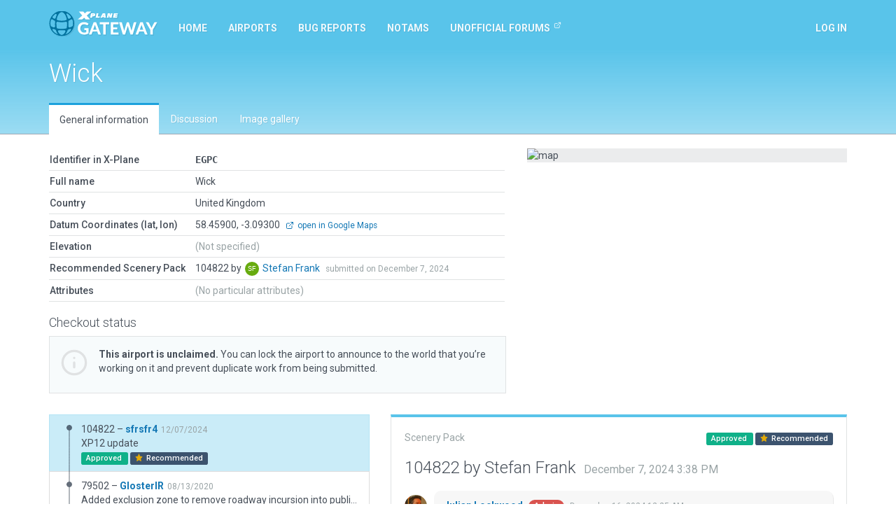

--- FILE ---
content_type: text/html; charset=utf-8
request_url: https://gateway.x-plane.com/airports/EGPC/show
body_size: 7696
content:
<!DOCTYPE html><html lang="en"><head><title>X-Plane Scenery Gateway</title><meta charset="utf-8"><meta name="viewport" content="width=device-width, initial-scale=1"><!-- Set global variables for the javascript frontend controllers (both Angular and Vue)--><script>// Globals for Vue and per-page js controllers
var app = {
    flashbag: {},
    user: null,
    site_locked: false,
    env: {
        GOOGLE_MAPS_API_KEY: "AIzaSyA3MCEK8ccORJhDJuY4s6mp_6kLWS6X1DY"
    },
    initial_state: {"airport":{"AirportCode":"EGPC","AirportName":"Wick","Latitude":"58.459000000","Longitude":"-3.093000000","Elevation":null,"Country":"United Kingdom","DeprecatedInFavorOf":null,"Deprecated":null,"RecommendedPack":104822,"comments":[{"CommentId":1421,"AirportCode":"EGPC","UserId":8240,"SceneryId":null,"CommentText":"@GlosterIR\n\nIf you're still working on this, can you update the coms frequencies according to the current AIP:\nAWOS - 113.600 - Wick Information\nTower - 119.705 - Wick Tower\nApproach - 119.705 - Wick Approach\n\nhttps://www.aurora.nats.co.uk/htmlAIP/Publications/2020-07-16-AIRAC/html/eAIP/EG-AD-2.EGPC-en-GB.html#EGPC-AD-2.18","DateAdded":"2020-08-07T09:34:19.000Z","user":{"AvatarURL":"//www.gravatar.com/avatar/9afaccdfdc890301f68b1a651d28f0ca?size=64&default=blank","DisplayName":"oobayly","UserId":8240,"UserName":"oobayly","UserType":"a","FirstName":null,"LastName":null}}],"airportsceneries":[{"WedVersion":"2.6r2","Coordinates":{"Latitude":58.458511302,"Longitude":-3.0928500995},"Status":"approved","IsDownloadable":true,"PublishedVersions":[],"SceneryId":104822,"AirportCode":"EGPC","UserID":27061,"DateAdded":"2024-12-07T15:38:23.000Z","DateAccepted":"2024-12-08T01:48:03.000Z","DateApproved":"2024-12-16T00:25:54.000Z","DateDeclined":null,"FileName":"EGPCsfrsfr420241207153823.zip","Is3D":true,"ParentId":79502,"SceneryAirportName":"Wick","XPlaneVersion":"12.1.2-r4-0f2fea01","EditorsChoice":false,"UserId":27061,"author":{"AvatarURL":"//www.gravatar.com/avatar/29e9f23c1c5c013cb49e864bdef1b30b?size=64&default=blank","isAdmin":false,"isModerator":false,"isArtist":true,"isDeleted":false,"DisplayName":"Stefan Frank","Role":"ROLE_ARTIST","Metadata":{"maxSubmittedIssuesPerDay":3,"lastSubmittedIssues":["2025-11-10T08:45:17.528Z","2025-09-04T13:54:19.898Z","2025-08-22T09:25:25.665Z"]},"IsManualCategory":true,"UserId":27061,"UserName":"sfrsfr4","UserType":"a","DateAdded":"2022-01-11T18:29:25.000Z","Active":"Y","AcceptedGDPR":1,"IssueNotification":true,"AirportNotification":true,"MentionNotification":true,"FirstName":"Stefan","LastName":"Frank","CountryId":77,"BaseAirportCode":"EDDS","JiraAccountId":null,"LastActivityDate":"2026-01-23T21:56:23.000Z","Category":"trusted"},"featuretypes":[{"FeatureTypeId":2,"FeatureTypeLiteral":"Has Taxi Route","isReserved":true,"description":null,"sceneryfeatures":{"airportscenerySceneryId":104822,"featuretypeFeatureTypeId":2}}],"airportscenerycomments":[{"CommentId":182603,"SceneryId":104822,"UserId":27061,"DateAdded":"2024-12-07T15:38:23.000Z","Comments":"XP12 update","CommentType":"A","user":{"AvatarURL":"//www.gravatar.com/avatar/29e9f23c1c5c013cb49e864bdef1b30b?size=64&default=blank","DisplayName":"Stefan Frank","UserId":27061,"UserName":"sfrsfr4","UserType":"a","FirstName":"Stefan","LastName":"Frank"}},{"CommentId":182773,"SceneryId":104822,"UserId":27,"DateAdded":"2024-12-16T00:25:54.000Z","Comments":"Approved by moderator.","CommentType":"M","user":{"AvatarURL":"//www.gravatar.com/avatar/7eb3fdd362bf56d9a48b768029b5f75e?size=64&default=blank","DisplayName":"Julian Lockwood","UserId":27,"UserName":"Julian","UserType":"g","FirstName":"Julian","LastName":"Lockwood"}}]},{"WedVersion":"2.2r2","Coordinates":{"Latitude":58.4562845,"Longitude":-3.089723404},"Status":"approved","IsDownloadable":true,"PublishedVersions":[],"SceneryId":79502,"AirportCode":"EGPC","UserID":8440,"DateAdded":"2020-08-13T15:46:53.000Z","DateAccepted":"2020-08-14T16:07:17.000Z","DateApproved":"2020-08-26T19:10:38.000Z","DateDeclined":null,"FileName":"EGPCGlosterIR20200813154653.zip","Is3D":true,"ParentId":78523,"SceneryAirportName":"Wick","XPlaneVersion":"11.41r1","EditorsChoice":false,"UserId":8440,"author":{"AvatarURL":"//www.gravatar.com/avatar/fd4068cd50015a5a652b10e9f281952b?size=64&default=blank","isAdmin":false,"isModerator":false,"isArtist":true,"isDeleted":false,"DisplayName":"David C","Role":"ROLE_ARTIST","Metadata":{"maxSubmittedIssuesPerDay":3,"lastSubmittedIssues":["2021-04-25T18:52:13.507Z"]},"IsManualCategory":false,"UserId":8440,"UserName":"GlosterIR","UserType":"a","DateAdded":"2020-04-17T11:30:01.000Z","Active":"Y","AcceptedGDPR":1,"IssueNotification":true,"AirportNotification":true,"MentionNotification":true,"FirstName":"David","LastName":"C","CountryId":216,"BaseAirportCode":"EGBJ","JiraAccountId":null,"LastActivityDate":"2025-02-12T08:37:20.000Z","Category":null},"featuretypes":[{"FeatureTypeId":2,"FeatureTypeLiteral":"Has Taxi Route","isReserved":true,"description":null,"sceneryfeatures":{"airportscenerySceneryId":79502,"featuretypeFeatureTypeId":2}}],"airportscenerycomments":[{"CommentId":131228,"SceneryId":79502,"UserId":8440,"DateAdded":"2020-08-13T15:46:53.000Z","Comments":"Added exclusion zone to remove roadway incursion into public car park.","CommentType":"A","user":{"AvatarURL":"//www.gravatar.com/avatar/fd4068cd50015a5a652b10e9f281952b?size=64&default=blank","DisplayName":"David C","UserId":8440,"UserName":"GlosterIR","UserType":"a","FirstName":"David","LastName":"C"}},{"CommentId":131580,"SceneryId":79502,"UserId":27,"DateAdded":"2020-08-26T19:10:36.000Z","Comments":"Approved by moderator.","CommentType":"M","user":{"AvatarURL":"//www.gravatar.com/avatar/7eb3fdd362bf56d9a48b768029b5f75e?size=64&default=blank","DisplayName":"Julian Lockwood","UserId":27,"UserName":"Julian","UserType":"g","FirstName":"Julian","LastName":"Lockwood"}}]},{"WedVersion":"2.2r2","Coordinates":{"Latitude":58.4562845,"Longitude":-3.089723404},"Status":"declined","IsDownloadable":false,"PublishedVersions":[],"SceneryId":78523,"AirportCode":"EGPC","UserID":8440,"DateAdded":"2020-06-20T07:06:29.000Z","DateAccepted":"2020-06-22T18:37:05.000Z","DateApproved":null,"DateDeclined":"2020-07-02T06:05:31.000Z","FileName":"EGPCGlosterIR20200620070629.zip","Is3D":true,"ParentId":78293,"SceneryAirportName":"Wick","XPlaneVersion":"11.41r1","EditorsChoice":false,"UserId":8440,"author":{"AvatarURL":"//www.gravatar.com/avatar/fd4068cd50015a5a652b10e9f281952b?size=64&default=blank","isAdmin":false,"isModerator":false,"isArtist":true,"isDeleted":false,"DisplayName":"David C","Role":"ROLE_ARTIST","Metadata":{"maxSubmittedIssuesPerDay":3,"lastSubmittedIssues":["2021-04-25T18:52:13.507Z"]},"IsManualCategory":false,"UserId":8440,"UserName":"GlosterIR","UserType":"a","DateAdded":"2020-04-17T11:30:01.000Z","Active":"Y","AcceptedGDPR":1,"IssueNotification":true,"AirportNotification":true,"MentionNotification":true,"FirstName":"David","LastName":"C","CountryId":216,"BaseAirportCode":"EGBJ","JiraAccountId":null,"LastActivityDate":"2025-02-12T08:37:20.000Z","Category":null},"featuretypes":[{"FeatureTypeId":2,"FeatureTypeLiteral":"Has Taxi Route","isReserved":true,"description":null,"sceneryfeatures":{"airportscenerySceneryId":78523,"featuretypeFeatureTypeId":2}}],"airportscenerycomments":[{"CommentId":129223,"SceneryId":78523,"UserId":8440,"DateAdded":"2020-06-20T07:06:29.000Z","Comments":"Ramp start positions and sizes revised to remove incursions on nearby objects","CommentType":"A","user":{"AvatarURL":"//www.gravatar.com/avatar/fd4068cd50015a5a652b10e9f281952b?size=64&default=blank","DisplayName":"David C","UserId":8440,"UserName":"GlosterIR","UserType":"a","FirstName":"David","LastName":"C"}},{"CommentId":129732,"SceneryId":78523,"UserId":27,"DateAdded":"2020-07-02T06:05:31.000Z","Comments":"Parking space incursions on road network.","CommentType":"M","user":{"AvatarURL":"//www.gravatar.com/avatar/7eb3fdd362bf56d9a48b768029b5f75e?size=64&default=blank","DisplayName":"Julian Lockwood","UserId":27,"UserName":"Julian","UserType":"g","FirstName":"Julian","LastName":"Lockwood"}}]},{"WedVersion":"2.2r2","Coordinates":{"Latitude":58.4562845,"Longitude":-3.089723403838309},"Status":"declined","IsDownloadable":false,"PublishedVersions":[],"SceneryId":78293,"AirportCode":"EGPC","UserID":8440,"DateAdded":"2020-06-10T18:36:44.000Z","DateAccepted":"2020-06-11T18:05:35.000Z","DateApproved":null,"DateDeclined":"2020-06-20T04:12:49.000Z","FileName":"EGPCGlosterIR20200610183644.zip","Is3D":true,"ParentId":43759,"SceneryAirportName":"Wick","XPlaneVersion":"11.41r1","EditorsChoice":false,"UserId":8440,"author":{"AvatarURL":"//www.gravatar.com/avatar/fd4068cd50015a5a652b10e9f281952b?size=64&default=blank","isAdmin":false,"isModerator":false,"isArtist":true,"isDeleted":false,"DisplayName":"David C","Role":"ROLE_ARTIST","Metadata":{"maxSubmittedIssuesPerDay":3,"lastSubmittedIssues":["2021-04-25T18:52:13.507Z"]},"IsManualCategory":false,"UserId":8440,"UserName":"GlosterIR","UserType":"a","DateAdded":"2020-04-17T11:30:01.000Z","Active":"Y","AcceptedGDPR":1,"IssueNotification":true,"AirportNotification":true,"MentionNotification":true,"FirstName":"David","LastName":"C","CountryId":216,"BaseAirportCode":"EGBJ","JiraAccountId":null,"LastActivityDate":"2025-02-12T08:37:20.000Z","Category":null},"featuretypes":[{"FeatureTypeId":2,"FeatureTypeLiteral":"Has Taxi Route","isReserved":true,"description":null,"sceneryfeatures":{"airportscenerySceneryId":78293,"featuretypeFeatureTypeId":2}}],"airportscenerycomments":[{"CommentId":128708,"SceneryId":78293,"UserId":8440,"DateAdded":"2020-06-10T18:36:44.000Z","Comments":"Revised an already very good airport model with latest developments. Converted unused taxiways to draped polygons, added North Apron parking with new holds, revised signage, reduced height of airport terminal to single storey, updated to pass latest gateway validation.","CommentType":"A","user":{"AvatarURL":"//www.gravatar.com/avatar/fd4068cd50015a5a652b10e9f281952b?size=64&default=blank","DisplayName":"David C","UserId":8440,"UserName":"GlosterIR","UserType":"a","FirstName":"David","LastName":"C"}},{"CommentId":129214,"SceneryId":78293,"UserId":27,"DateAdded":"2020-06-20T04:12:49.000Z","Comments":"One or more ramp-start incursion(s) on nearby objects or facades. Hint: Place WED in 'Taxi+Flow' mode to see ramp start profiles.","CommentType":"M","user":{"AvatarURL":"//www.gravatar.com/avatar/7eb3fdd362bf56d9a48b768029b5f75e?size=64&default=blank","DisplayName":"Julian Lockwood","UserId":27,"UserName":"Julian","UserType":"g","FirstName":"Julian","LastName":"Lockwood"}}]},{"WedVersion":"1.4.1r00","Coordinates":null,"Status":"approved","IsDownloadable":true,"PublishedVersions":[],"SceneryId":43759,"AirportCode":"EGPC","UserID":249,"DateAdded":"2016-05-19T14:40:58.000Z","DateAccepted":"2016-05-20T00:38:41.000Z","DateApproved":"2016-05-25T18:14:29.000Z","DateDeclined":null,"FileName":"EGPCBeda20160519194058.zip","Is3D":true,"ParentId":null,"SceneryAirportName":"Wick","XPlaneVersion":null,"EditorsChoice":false,"UserId":249,"author":{"AvatarURL":"//www.gravatar.com/avatar/ad175aa752500ec013e4343c1b62ed44?size=64&default=blank","isAdmin":false,"isModerator":false,"isArtist":true,"isDeleted":false,"DisplayName":"Beda","Role":"ROLE_ARTIST","Metadata":{"maxSubmittedIssuesPerDay":3,"lastSubmittedIssues":["2023-04-07T22:33:42.416Z","2022-09-23T10:34:12.273Z","2022-09-23T10:32:05.976Z"]},"IsManualCategory":true,"UserId":249,"UserName":"Beda","UserType":"a","DateAdded":"2014-10-26T08:41:14.000Z","Active":"Y","AcceptedGDPR":1,"IssueNotification":true,"AirportNotification":false,"MentionNotification":true,"FirstName":null,"LastName":null,"CountryId":null,"BaseAirportCode":null,"JiraAccountId":null,"LastActivityDate":"2025-09-14T10:39:39.000Z","Category":"trusted"},"featuretypes":[{"FeatureTypeId":2,"FeatureTypeLiteral":"Has Taxi Route","isReserved":true,"description":null,"sceneryfeatures":{"airportscenerySceneryId":43759,"featuretypeFeatureTypeId":2}}],"airportscenerycomments":[{"CommentId":52555,"SceneryId":43759,"UserId":249,"DateAdded":"2016-05-19T14:40:58.000Z","Comments":"RWY placed according to coordinates published in the AIP UK.","CommentType":"A","user":{"AvatarURL":"//www.gravatar.com/avatar/ad175aa752500ec013e4343c1b62ed44?size=64&default=blank","DisplayName":"Beda","UserId":249,"UserName":"Beda","UserType":"a","FirstName":null,"LastName":null}},{"CommentId":52567,"SceneryId":43759,"UserId":27,"DateAdded":"2016-05-20T00:38:41.000Z","Comments":"Accepted by moderator, but not yet evaluated.","CommentType":"M","user":{"AvatarURL":"//www.gravatar.com/avatar/7eb3fdd362bf56d9a48b768029b5f75e?size=64&default=blank","DisplayName":"Julian Lockwood","UserId":27,"UserName":"Julian","UserType":"g","FirstName":"Julian","LastName":"Lockwood"}},{"CommentId":52657,"SceneryId":43759,"UserId":27,"DateAdded":"2016-05-25T18:14:29.000Z","Comments":"Approved by moderator.","CommentType":"M","user":{"AvatarURL":"//www.gravatar.com/avatar/7eb3fdd362bf56d9a48b768029b5f75e?size=64&default=blank","DisplayName":"Julian Lockwood","UserId":27,"UserName":"Julian","UserType":"g","FirstName":"Julian","LastName":"Lockwood"}}]},{"WedVersion":"1.3.1r01","Coordinates":null,"Status":"approved","IsDownloadable":true,"PublishedVersions":[],"SceneryId":14508,"AirportCode":"EGPC","UserID":25,"DateAdded":"2015-01-17T12:26:53.000Z","DateAccepted":"2015-01-17T13:07:50.000Z","DateApproved":"2015-01-17T13:07:50.000Z","DateDeclined":null,"FileName":"EGPCWEDbot20150117182653.zip","Is3D":false,"ParentId":null,"SceneryAirportName":"Wick","XPlaneVersion":null,"EditorsChoice":false,"UserId":25,"author":{"AvatarURL":"//www.gravatar.com/avatar/062f393f479c4f630e3d434170c109b6?size=64&default=blank","isAdmin":true,"isModerator":false,"isArtist":false,"isDeleted":false,"DisplayName":"WEDbot","Role":"ROLE_ADMIN","Metadata":{"maxSubmittedIssuesPerDay":3,"lastSubmittedIssues":[]},"IsManualCategory":false,"UserId":25,"UserName":"WEDbot","UserType":"g","DateAdded":"2014-06-18T14:41:44.000Z","Active":"Y","AcceptedGDPR":1,"IssueNotification":true,"AirportNotification":true,"MentionNotification":true,"FirstName":null,"LastName":null,"CountryId":null,"BaseAirportCode":null,"JiraAccountId":null,"LastActivityDate":null,"Category":null},"featuretypes":[],"airportscenerycomments":[{"CommentId":16142,"SceneryId":14508,"UserId":25,"DateAdded":"2015-01-17T12:26:53.000Z","Comments":"Airport upload from X-Plane 10.32's default apt.dat","CommentType":"A","user":{"AvatarURL":"//www.gravatar.com/avatar/062f393f479c4f630e3d434170c109b6?size=64&default=blank","DisplayName":"WEDbot","UserId":25,"UserName":"WEDbot","UserType":"g","FirstName":null,"LastName":null}}]}],"attributes":[],"_checkout":null,"_noRecommendedScenery":false,"_recommendedSceneryIsOld":false},"reference_scenery":{"WedVersion":"2.6r2","Coordinates":{"Latitude":58.458511302,"Longitude":-3.0928500995},"Status":"approved","IsDownloadable":true,"PublishedVersions":[],"SceneryId":104822,"AirportCode":"EGPC","UserID":27061,"DateAdded":"2024-12-07T15:38:23.000Z","DateAccepted":"2024-12-08T01:48:03.000Z","DateApproved":"2024-12-16T00:25:54.000Z","DateDeclined":null,"FileName":"EGPCsfrsfr420241207153823.zip","Is3D":true,"ParentId":79502,"SceneryAirportName":"Wick","XPlaneVersion":"12.1.2-r4-0f2fea01","EditorsChoice":false,"UserId":27061,"author":{"AvatarURL":"//www.gravatar.com/avatar/29e9f23c1c5c013cb49e864bdef1b30b?size=64&default=blank","isAdmin":false,"isModerator":false,"isArtist":true,"isDeleted":false,"DisplayName":"Stefan Frank","Role":"ROLE_ARTIST","Metadata":{"maxSubmittedIssuesPerDay":3,"lastSubmittedIssues":["2025-11-10T08:45:17.528Z","2025-09-04T13:54:19.898Z","2025-08-22T09:25:25.665Z"]},"IsManualCategory":true,"UserId":27061,"UserName":"sfrsfr4","UserType":"a","DateAdded":"2022-01-11T18:29:25.000Z","Active":"Y","AcceptedGDPR":1,"IssueNotification":true,"AirportNotification":true,"MentionNotification":true,"FirstName":"Stefan","LastName":"Frank","CountryId":77,"BaseAirportCode":"EDDS","JiraAccountId":null,"LastActivityDate":"2026-01-23T21:56:23.000Z","Category":"trusted"},"featuretypes":[{"FeatureTypeId":2,"FeatureTypeLiteral":"Has Taxi Route","isReserved":true,"description":null,"sceneryfeatures":{"airportscenerySceneryId":104822,"featuretypeFeatureTypeId":2}}],"airportscenerycomments":[{"CommentId":182603,"SceneryId":104822,"UserId":27061,"DateAdded":"2024-12-07T15:38:23.000Z","Comments":"XP12 update","CommentType":"A","user":{"AvatarURL":"//www.gravatar.com/avatar/29e9f23c1c5c013cb49e864bdef1b30b?size=64&default=blank","DisplayName":"Stefan Frank","UserId":27061,"UserName":"sfrsfr4","UserType":"a","FirstName":"Stefan","LastName":"Frank"}},{"CommentId":182773,"SceneryId":104822,"UserId":27,"DateAdded":"2024-12-16T00:25:54.000Z","Comments":"Approved by moderator.","CommentType":"M","user":{"AvatarURL":"//www.gravatar.com/avatar/7eb3fdd362bf56d9a48b768029b5f75e?size=64&default=blank","DisplayName":"Julian Lockwood","UserId":27,"UserName":"Julian","UserType":"g","FirstName":"Julian","LastName":"Lockwood"}}]},"allowed_metadata":[{"id":1,"metadata_key":"icao_code","is_identifier":true,"display_name":"ICAO Code"},{"id":2,"metadata_key":"iata_code","is_identifier":true,"display_name":"IATA Code"},{"id":3,"metadata_key":"faa_code","is_identifier":true,"display_name":"FAA Code"},{"id":4,"metadata_key":"city","is_identifier":null,"display_name":"City/Locality"},{"id":5,"metadata_key":"state","is_identifier":null,"display_name":"State/Province"},{"id":6,"metadata_key":"country","is_identifier":null,"display_name":"Country"},{"id":7,"metadata_key":"region_code","is_identifier":null,"display_name":"Region Code"},{"id":8,"metadata_key":"datum_lat","is_identifier":null,"display_name":"Datum Latitude"},{"id":9,"metadata_key":"datum_lon","is_identifier":null,"display_name":"Datum Longitude"},{"id":10,"metadata_key":"transition_alt","is_identifier":null,"display_name":"Transition Altitude"},{"id":11,"metadata_key":"transition_level","is_identifier":null,"display_name":"Transition Level"},{"id":12,"metadata_key":"local_code","is_identifier":null,"display_name":"Local Code"},{"id":13,"metadata_key":"local_authority","is_identifier":null,"display_name":"Local Authorithy"}],"countries":[{"CountryId":1,"Code":"OA","Country":"Afghanistan"},{"CountryId":2,"Code":"LA","Country":"Albania"},{"CountryId":3,"Code":"DA","Country":"Algeria"},{"CountryId":4,"Code":"FN","Country":"Angola"},{"CountryId":5,"Code":"TA","Country":"Antigua and Barbuda"},{"CountryId":6,"Code":"SA","Country":"Argentina"},{"CountryId":7,"Code":"UD","Country":"Armenia"},{"CountryId":8,"Code":"TN","Country":"Aruba"},{"CountryId":9,"Code":"FH","Country":"Ascension"},{"CountryId":10,"Code":"Y","Country":"Australia"},{"CountryId":11,"Code":"LO","Country":"Austria"},{"CountryId":12,"Code":"UB","Country":"Azerbaijan"},{"CountryId":13,"Code":"MY","Country":"Bahamas"},{"CountryId":14,"Code":"OB","Country":"Bahrain"},{"CountryId":15,"Code":"VG","Country":"Bangladesh"},{"CountryId":16,"Code":"TB","Country":"Barbados"},{"CountryId":17,"Code":"UM","Country":"Belarus"},{"CountryId":18,"Code":"EB","Country":"Belgium"},{"CountryId":19,"Code":"MZ","Country":"Belize"},{"CountryId":20,"Code":"DB","Country":"Benin"},{"CountryId":21,"Code":"VQ","Country":"Bhutan"},{"CountryId":22,"Code":"SL","Country":"Bolivia"},{"CountryId":23,"Code":"LQ","Country":"Bosnia and Herzegovina"},{"CountryId":24,"Code":"FB","Country":"Botswana"},{"CountryId":25,"Code":"SB","Country":"Brazil"},{"CountryId":26,"Code":"FJ","Country":"British Indian Ocean Territory"},{"CountryId":27,"Code":"WB","Country":"Brunei"},{"CountryId":28,"Code":"LB","Country":"Bulgaria"},{"CountryId":29,"Code":"DF","Country":"Burkina Faso"},{"CountryId":30,"Code":"HB","Country":"Burundi"},{"CountryId":31,"Code":"DI","Country":"Côte d'Ivoire"},{"CountryId":32,"Code":"VD","Country":"Cambodia"},{"CountryId":33,"Code":"FK","Country":"Cameroon"},{"CountryId":34,"Code":"C","Country":"Canada"},{"CountryId":35,"Code":"GV","Country":"Cape Verde"},{"CountryId":36,"Code":"TN","Country":"Caribbean Netherlands"},{"CountryId":37,"Code":"MW","Country":"Cayman Islands"},{"CountryId":38,"Code":"FE","Country":"Central African Republic"},{"CountryId":39,"Code":"FT","Country":"Chad"},{"CountryId":40,"Code":"SC","Country":"Chile (including Easter Island)"},{"CountryId":41,"Code":"Z","Country":"China"},{"CountryId":42,"Code":"SK","Country":"Colombia"},{"CountryId":43,"Code":"FM","Country":"Comoros"},{"CountryId":44,"Code":"NC","Country":"Cook Islands"},{"CountryId":45,"Code":"MR","Country":"Costa Rica"},{"CountryId":46,"Code":"LD","Country":"Croatia"},{"CountryId":47,"Code":"MU","Country":"Cuba"},{"CountryId":48,"Code":"TN","Country":"Curaçao"},{"CountryId":49,"Code":"LC","Country":"Cyprus"},{"CountryId":50,"Code":"LK","Country":"Czech Republic"},{"CountryId":51,"Code":"FZ","Country":"Democratic Republic of the Congo"},{"CountryId":52,"Code":"EK","Country":"Denmark"},{"CountryId":53,"Code":"HD","Country":"Djibouti"},{"CountryId":54,"Code":"TD","Country":"Dominica"},{"CountryId":55,"Code":"MD","Country":"Dominican Republic"},{"CountryId":56,"Code":"SE","Country":"Ecuador"},{"CountryId":57,"Code":"HE","Country":"Egypt"},{"CountryId":58,"Code":"MS","Country":"El Salvador"},{"CountryId":59,"Code":"FG","Country":"Equatorial Guinea"},{"CountryId":60,"Code":"HH","Country":"Eritrea"},{"CountryId":61,"Code":"EE","Country":"Estonia"},{"CountryId":62,"Code":"HA","Country":"Ethiopia"},{"CountryId":63,"Code":"EK","Country":"Faroe Islands"},{"CountryId":64,"Code":"PT","Country":"Federated States of Micronesia"},{"CountryId":65,"Code":"NF","Country":"Fiji"},{"CountryId":66,"Code":"EF","Country":"Finland"},{"CountryId":67,"Code":"TF","Country":"France (Carribean Islands)"},{"CountryId":68,"Code":"SO","Country":"France (French Guiana)"},{"CountryId":69,"Code":"NT","Country":"France (French Polynesia)"},{"CountryId":70,"Code":"FM","Country":"France (Mayotte and Réunion)"},{"CountryId":71,"Code":"LF","Country":"France (Metropolitan France)"},{"CountryId":72,"Code":"NW","Country":"France (New Caledonia)"},{"CountryId":73,"Code":"LF","Country":"France (Saint-Pierre and Miquelon)"},{"CountryId":74,"Code":"NL","Country":"France (Wallis and Futuna)"},{"CountryId":75,"Code":"FO","Country":"Gabon"},{"CountryId":76,"Code":"UG","Country":"Georgia"},{"CountryId":77,"Code":"ED","Country":"Germany (civil)"},{"CountryId":78,"Code":"ET","Country":"Germany (military)"},{"CountryId":79,"Code":"DG","Country":"Ghana"},{"CountryId":80,"Code":"LX","Country":"Gibraltar"},{"CountryId":81,"Code":"LG","Country":"Greece"},{"CountryId":82,"Code":"BG","Country":"Greenland"},{"CountryId":83,"Code":"TG","Country":"Grenada"},{"CountryId":84,"Code":"MG","Country":"Guatemala"},{"CountryId":85,"Code":"GU","Country":"Guinea"},{"CountryId":86,"Code":"GG","Country":"Guinea-Bissau"},{"CountryId":87,"Code":"SY","Country":"Guyana"},{"CountryId":88,"Code":"MT","Country":"Haiti"},{"CountryId":89,"Code":"MH","Country":"Honduras"},{"CountryId":90,"Code":"VH","Country":"Hong Kong"},{"CountryId":91,"Code":"LH","Country":"Hungary"},{"CountryId":92,"Code":"BI","Country":"Iceland"},{"CountryId":93,"Code":"VI","Country":"India"},{"CountryId":94,"Code":"WI","Country":"Indonesia"},{"CountryId":95,"Code":"OI","Country":"Iran"},{"CountryId":96,"Code":"OR","Country":"Iraq"},{"CountryId":97,"Code":"EI","Country":"Ireland"},{"CountryId":98,"Code":"LL","Country":"Israel"},{"CountryId":99,"Code":"LI","Country":"Italy"},{"CountryId":100,"Code":"MK","Country":"Jamaica"},{"CountryId":101,"Code":"RJ","Country":"Japan (Mainland)"},{"CountryId":102,"Code":"RO","Country":"Japan (Okinawa)"},{"CountryId":103,"Code":"OJ","Country":"Jordan"},{"CountryId":104,"Code":"UA","Country":"Kazakhstan"},{"CountryId":105,"Code":"HK","Country":"Kenya"},{"CountryId":106,"Code":"PC","Country":"Kiribati (Canton Airfield, Phoenix Islands)"},{"CountryId":107,"Code":"NG","Country":"Kiribati (Gilbert Islands)"},{"CountryId":108,"Code":"PL","Country":"Kiribati (Line Islands)"},{"CountryId":109,"Code":"BK","Country":"Kosovo"},{"CountryId":110,"Code":"OK","Country":"Kuwait"},{"CountryId":111,"Code":"UC","Country":"Kyrgyzstan"},{"CountryId":112,"Code":"VL","Country":"Laos"},{"CountryId":113,"Code":"EV","Country":"Latvia"},{"CountryId":114,"Code":"OL","Country":"Lebanon"},{"CountryId":115,"Code":"FX","Country":"Lesotho"},{"CountryId":116,"Code":"GL","Country":"Liberia"},{"CountryId":117,"Code":"HL","Country":"Libya"},{"CountryId":118,"Code":"EY","Country":"Lithuania"},{"CountryId":119,"Code":"EL","Country":"Luxembourg"},{"CountryId":120,"Code":"VM","Country":"Macau"},{"CountryId":121,"Code":"LW","Country":"Macedonia"},{"CountryId":122,"Code":"FM","Country":"Madagascar"},{"CountryId":123,"Code":"FW","Country":"Malawi"},{"CountryId":124,"Code":"WB","Country":"Malaysia (East Malaysia)"},{"CountryId":125,"Code":"WM","Country":"Malaysia (Peninsular Malaysia)"},{"CountryId":126,"Code":"VR","Country":"Maldives"},{"CountryId":127,"Code":"GA","Country":"Mali"},{"CountryId":128,"Code":"LM","Country":"Malta"},{"CountryId":129,"Code":"PK","Country":"Marshall Islands"},{"CountryId":130,"Code":"GQ","Country":"Mauritania"},{"CountryId":131,"Code":"FI","Country":"Mauritius"},{"CountryId":132,"Code":"MM","Country":"Mexico"},{"CountryId":133,"Code":"LU","Country":"Moldova"},{"CountryId":134,"Code":"LN","Country":"Monaco"},{"CountryId":135,"Code":"ZM","Country":"Mongolia"},{"CountryId":136,"Code":"LY","Country":"Montenegro"},{"CountryId":137,"Code":"GM","Country":"Morocco"},{"CountryId":138,"Code":"FQ","Country":"Mozambique"},{"CountryId":139,"Code":"VY","Country":"Myanmar"},{"CountryId":140,"Code":"FY","Country":"Namibia"},{"CountryId":141,"Code":"AN","Country":"Nauru"},{"CountryId":142,"Code":"VN","Country":"Nepal"},{"CountryId":143,"Code":"EH","Country":"Netherlands"},{"CountryId":144,"Code":"NZ","Country":"New Zealand"},{"CountryId":145,"Code":"MN","Country":"Nicaragua"},{"CountryId":146,"Code":"DR","Country":"Niger"},{"CountryId":147,"Code":"DN","Country":"Nigeria"},{"CountryId":148,"Code":"NI","Country":"Niue"},{"CountryId":149,"Code":"ZK","Country":"North Korea"},{"CountryId":150,"Code":"EN","Country":"Norway"},{"CountryId":151,"Code":"OO","Country":"Oman"},{"CountryId":152,"Code":"OP","Country":"Pakistan"},{"CountryId":153,"Code":"PT","Country":"Palau"},{"CountryId":154,"Code":"LV","Country":"Palestinian territories"},{"CountryId":155,"Code":"MP","Country":"Panama"},{"CountryId":156,"Code":"AY","Country":"Papua New Guinea"},{"CountryId":157,"Code":"SG","Country":"Paraguay"},{"CountryId":158,"Code":"SP","Country":"Peru"},{"CountryId":159,"Code":"RP","Country":"Philippines"},{"CountryId":160,"Code":"EP","Country":"Poland"},{"CountryId":161,"Code":"LP","Country":"Portugal (including the Azores and Madeira)"},{"CountryId":162,"Code":"OT","Country":"Qatar"},{"CountryId":163,"Code":"FC","Country":"Republic of the Congo"},{"CountryId":164,"Code":"LR","Country":"Romania"},{"CountryId":165,"Code":"U","Country":"Russia"},{"CountryId":166,"Code":"UM","Country":"Russia (Kaliningrad Oblast)"},{"CountryId":167,"Code":"HR","Country":"Rwanda"},{"CountryId":168,"Code":"FP","Country":"São Tomé and Príncipe"},{"CountryId":169,"Code":"FH","Country":"Saint Helena"},{"CountryId":170,"Code":"TK","Country":"Saint Kitts and Nevis"},{"CountryId":171,"Code":"TL","Country":"Saint Lucia"},{"CountryId":172,"Code":"TV","Country":"Saint Vincent and the Grenadines"},{"CountryId":173,"Code":"NS","Country":"Samoa"},{"CountryId":174,"Code":"OE","Country":"Saudi Arabia"},{"CountryId":175,"Code":"GO","Country":"Senegal"},{"CountryId":176,"Code":"LY","Country":"Serbia"},{"CountryId":177,"Code":"FS","Country":"Seychelles"},{"CountryId":178,"Code":"GF","Country":"Sierra Leone"},{"CountryId":179,"Code":"WS","Country":"Singapore"},{"CountryId":180,"Code":"TN","Country":"Sint Maarten"},{"CountryId":181,"Code":"LZ","Country":"Slovakia"},{"CountryId":182,"Code":"LJ","Country":"Slovenia"},{"CountryId":183,"Code":"AG","Country":"Solomon Islands"},{"CountryId":184,"Code":"HC","Country":"Somalia (including Somaliland)"},{"CountryId":185,"Code":"FA","Country":"South Africa"},{"CountryId":186,"Code":"RK","Country":"South Korea"},{"CountryId":187,"Code":"HS","Country":"South Sudan"},{"CountryId":188,"Code":"GC","Country":"Spain (Canary Islands)"},{"CountryId":189,"Code":"GE","Country":"Spain (Ceuta and Melilla)"},{"CountryId":190,"Code":"LE","Country":"Spain (mainland section and Balearic Islands)"},{"CountryId":191,"Code":"VC","Country":"Sri Lanka"},{"CountryId":192,"Code":"HS","Country":"Sudan"},{"CountryId":193,"Code":"SM","Country":"Suriname"},{"CountryId":194,"Code":"FD","Country":"Swaziland"},{"CountryId":195,"Code":"ES","Country":"Sweden"},{"CountryId":196,"Code":"LS","Country":"Switzerland"},{"CountryId":197,"Code":"OS","Country":"Syria"},{"CountryId":198,"Code":"RC","Country":"Taiwan"},{"CountryId":199,"Code":"UT","Country":"Tajikistan"},{"CountryId":200,"Code":"HT","Country":"Tanzania"},{"CountryId":201,"Code":"VT","Country":"Thailand"},{"CountryId":202,"Code":"GB","Country":"The Gambia"},{"CountryId":203,"Code":"WP","Country":"Timor-Leste"},{"CountryId":204,"Code":"DX","Country":"Togolese Republic"},{"CountryId":205,"Code":"NF","Country":"Tonga"},{"CountryId":206,"Code":"TT","Country":"Trinidad and Tobago"},{"CountryId":207,"Code":"FH","Country":"Tristan da Cunha"},{"CountryId":208,"Code":"DT","Country":"Tunisia"},{"CountryId":209,"Code":"LT","Country":"Turkey"},{"CountryId":210,"Code":"UT","Country":"Turkmenistan"},{"CountryId":211,"Code":"MB","Country":"Turks and Caicos Islands"},{"CountryId":212,"Code":"NG","Country":"Tuvalu"},{"CountryId":213,"Code":"HU","Country":"Uganda"},{"CountryId":214,"Code":"UK","Country":"Ukraine"},{"CountryId":215,"Code":"OM","Country":"United Arab Emirates"},{"CountryId":216,"Code":"EG","Country":"United Kingdom (and Crown dependencies)"},{"CountryId":217,"Code":"TQ","Country":"United Kingdom (Anguilla)"},{"CountryId":218,"Code":"TX","Country":"United Kingdom (Bermuda)"},{"CountryId":219,"Code":"TU","Country":"United Kingdom (British Virgin Islands)"},{"CountryId":220,"Code":"SF","Country":"United Kingdom (Falkland Islands)"},{"CountryId":221,"Code":"TR","Country":"United Kingdom (Montserrat)"},{"CountryId":222,"Code":"PA","Country":"United States (Alaska)"},{"CountryId":223,"Code":"PB","Country":"United States (Baker Island)"},{"CountryId":224,"Code":"K","Country":"United States (Contiguous)"},{"CountryId":225,"Code":"PG","Country":"United States (Guam, Northern Mariana Islands)"},{"CountryId":226,"Code":"PH","Country":"United States (Hawaii)"},{"CountryId":227,"Code":"PJ","Country":"United States (Johnston Atoll)"},{"CountryId":228,"Code":"PM","Country":"United States (Midway Island)"},{"CountryId":229,"Code":"TJ","Country":"United States (Puerto Rico)"},{"CountryId":230,"Code":"TI","Country":"United States (U.S. Virgin Islands)"},{"CountryId":231,"Code":"PW","Country":"United States (Wake Island)"},{"CountryId":232,"Code":"SU","Country":"Uruguay"},{"CountryId":233,"Code":"UT","Country":"Uzbekistan"},{"CountryId":234,"Code":"NV","Country":"Vanuatu"},{"CountryId":235,"Code":"SV","Country":"Venezuela"},{"CountryId":236,"Code":"VV","Country":"Vietnam"},{"CountryId":237,"Code":"OJ","Country":"West Bank"},{"CountryId":238,"Code":"GS","Country":"Western Sahara"},{"CountryId":239,"Code":"OY","Country":"Yemen"},{"CountryId":240,"Code":"FL","Country":"Zambia"},{"CountryId":241,"Code":"FV","Country":"Zimbabwe"}]}
};
</script><!-- Global styles--><link rel="stylesheet" href="https://fonts.googleapis.com/css?family=Roboto:300,400,400i,500,700,700i&amp;display=swap"><link rel="stylesheet" href="/build/styles.css?version=058c2102
"/><script src="/build/vendor.js?version=058c2102
"></script><script src="/build/styles.js?version=058c2102
"></script><script async src="https://www.googletagmanager.com/gtag/js?id=G-8FJEWKB2MQ"></script><script>window.dataLayer = window.dataLayer || [];
function gtag(){dataLayer.push(arguments);}
gtag('js', new Date());
gtag('config', 'G-8FJEWKB2MQ');
</script></head><body><div id="site-locked-alert-vue-app"></div><nav class="navbar navbar-inverse navbar-fixed-top" id="navigation"><div class="container"><div class="navbar-header"><button class="navbar-toggle collapsed" type="button" data-toggle="collapse" data-target="#navbar"><span class="sr-only">Toggle navigation</span><span class="icon-bar"></span><span class="icon-bar"></span><span class="icon-bar"></span></button><a class="navbar-brand" href="/"><img src="/build/gateway-logo.svg" width="155" alt="X-Plane"></a></div><div class="navbar-collapse collapse" id="navbar"><ul class="nav navbar-nav"><li class="hidden-sm"><a href="/">Home</a></li><li><a href="/airports">Airports</a></li><li><a href="/bug_reports">Bug reports</a></li><li class="hidden-sm hidden-md"><a href="/NOTAMs">NOTAMs</a></li><li class="hidden-sm hidden-md"><a href="https://forums.x-plane.org/index.php?/forums/forum/413-scenery-gateway/" target="_blank">Unofficial Forums<sup class="ml5"><svg class="icon"><use xlink:href="/build/feather-sprite.svg#external-link"></use></svg></sup></a></li><li class="hidden-xs hidden-lg"><a class="dropdown-toggle" href="#" data-toggle="dropdown">More<span class="caret ml10"></span></a><ul class="dropdown-menu"><li><a href="/NOTAMs">NOTAMs</a></li><li><a href="https://forums.x-plane.org/index.php?/forums/forum/413-scenery-gateway/" target="_blank">Unofficial Forums<sup class="ml5"><svg class="icon"><use xlink:href="/build/feather-sprite.svg#external-link"></use></svg></sup></a></li></ul></li></ul><ul class="nav navbar-nav navbar-right"><li><a class="login-btn cursor-pointer" id="show-login">Log in</a></li></ul></div></div></nav><main id="main"><div id="vue-app"></div></main><footer id="footer"><div class="container"><a class="mr10" href="mailto:gateway@x-plane.com">Contact Us</a>|<a class="ml10 mr10" href="/api">API Documentation</a>|<a class="ml10 mr10" href="http://developer.x-plane.com/tools/worldeditor/" target="_blank">Download Scenery Tools</a>|<a class="ml10 mr10" href="/sitemap">Sitemap</a>|<a class="ml10 mr10" href="https://developer.x-plane.com/">Developer site</a><div class="mt10"><span class="small text-muted">App version 058c2102
</span></div></div></footer><footer id="copyright"><div class="container"><div class="row"><div class="col-sm-6"><p class="text-lg mb0 color-white">© X-Plane 2025</p><a class="text-muted" href="https://www.x-plane.com/privacy-policy/">Privacy Policy</a></div><div class="col-sm-6 text-right"></div></div></div></footer><div id="login-modal-vue-app"></div><!-- A block for scripts required by specific Jade views--><script src="/build/airports.show.js?version=058c2102
"></script></body></html>